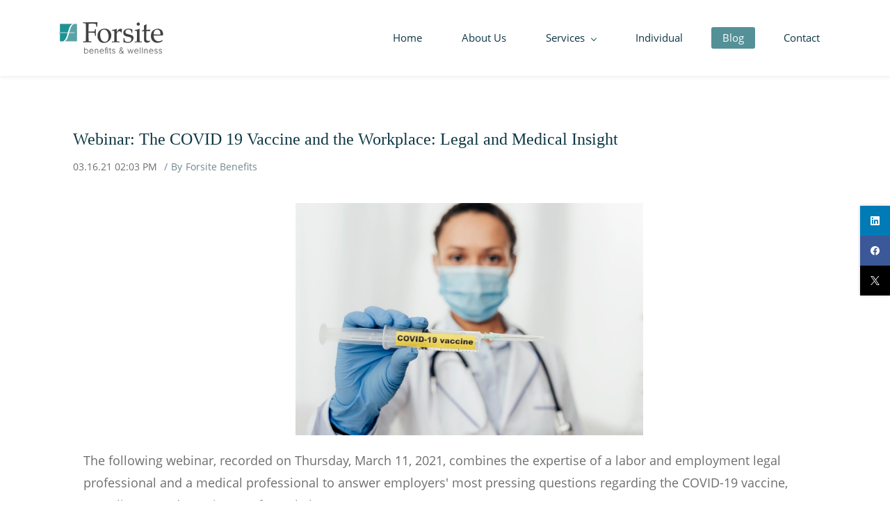

--- FILE ---
content_type: text/html;charset=UTF-8
request_url: https://www.forsitebenefits.com/blogs/post/webinar-the-covid-19-vaccine-and-the-workplace-legal-and-medical-insight
body_size: 6658
content:
<!doctype html><html lang="en-US" dir="ltr" data-nojs><head><title>Webinar: The COVID 19 Vaccine and the Workplace: Legal and Medical Insight | Forsite Benefits</title><meta name="viewport" content="width=device-width, initial-scale=1.0, shrink-to-fit=no"><meta http-equiv="Content-Type" content="text/html; charset=utf-8"/><meta name="generator" content="Zoho Sites 2.0, https://zoho.com/sites"/><link rel="icon" href="/favicon.png"/><link rel="canonical" href="https://www.forsitebenefits.com/blogs/post/webinar-the-covid-19-vaccine-and-the-workplace-legal-and-medical-insight"/><meta name="twitter:card" content="summary_large_image"><meta name="twitter:image" content="https://www.forsitebenefits.com/images/Blog%20Images/close-up-doctor-holding-covid19-vaccine.jpg"><meta name="twitter:url" content="https://www.forsitebenefits.com/blogs/post/webinar-the-covid-19-vaccine-and-the-workplace-legal-and-medical-insight"><meta name="twitter:title" content="Webinar: The COVID 19 Vaccine and the Workplace: Legal and Medical Insight - Forsite Benefits"><meta name="twitter:description" content="              The following webinar, recorded on Thursday, March 11, 2021, combines the expertise of a labor and employment legal professional and a me "><meta name="description" content="              The following webinar, recorded on Thursday, March 11, 2021, combines the expertise of a labor and employment legal professional and a me "/><meta property="og:image" content="https://www.forsitebenefits.com/images/Blog%20Images/close-up-doctor-holding-covid19-vaccine.jpg"><meta property="og:type" content="website"><meta property="og:url" content="https://www.forsitebenefits.com/blogs/post/webinar-the-covid-19-vaccine-and-the-workplace-legal-and-medical-insight"><meta property="og:title" content="Webinar: The COVID 19 Vaccine and the Workplace: Legal and Medical Insight - Forsite Benefits"><meta property="og:description" content="              The following webinar, recorded on Thursday, March 11, 2021, combines the expertise of a labor and employment legal professional and a me "><link href="/css/zsite-core.css" rel="preload" type="text/css" as="style"><link href="/css/zsite-core.css" rel="stylesheet" type="text/css"><link rel="preconnect" href="//img.zohostatic.com"><link rel="preconnect" href="//static.zohocdn.com"><link href="/template/989be7a471fb45169bbc11a96afe975a/stylesheets/style.css" rel="preload" type="text/css" as="style"><link href="/template/989be7a471fb45169bbc11a96afe975a/stylesheets/style.css" rel="stylesheet" type="text/css"><link href="/template/989be7a471fb45169bbc11a96afe975a/stylesheets/sub-style.css" rel="preload" type="text/css" as="style"><link href="/template/989be7a471fb45169bbc11a96afe975a/stylesheets/sub-style.css" rel="stylesheet" type="text/css"><link href="/template/989be7a471fb45169bbc11a96afe975a/stylesheets/blog-style.css" rel="preload" type="text/css" as="style"><link href="/template/989be7a471fb45169bbc11a96afe975a/stylesheets/blog-style.css" rel="stylesheet" type="text/css"><link rel="preload" type="text/css" href="//webfonts.zoho.com/css?family=Lato:400,700/Nunito/Open Sans:400/Georgia:400/Source Sans Pro:100,300,700,400/Open Sans:800,700,600,400/Satisfy:400/Homemade Apple:400&amp;display=swap" as="style"><link rel="stylesheet" type="text/css" href="//webfonts.zoho.com/css?family=Lato:400,700/Nunito/Open Sans:400/Georgia:400/Source Sans Pro:100,300,700,400/Open Sans:800,700,600,400/Satisfy:400/Homemade Apple:400&amp;display=swap"><link href="/zs-customcss.css" rel="preload" type="text/css" as="style"><link href="/zs-customcss.css" rel="stylesheet" type="text/css"><script>document.documentElement.removeAttribute('data-nojs');</script><script>window.zs_content_format="0";window.zs_resource_url = "/blogs";window.isDefaultLogo = "false";window.zs_site_resource_id = "1204832000000002009";</script><script>window.is_portal_site="false";</script><script src="/zs-lang_en_US.js" defer></script><script src="/js/zsite-core.js" defer></script><script src="/template/989be7a471fb45169bbc11a96afe975a/js/header.js" defer></script><script src="/template/989be7a471fb45169bbc11a96afe975a/js/eventhandler.js" defer></script><script src="/template/989be7a471fb45169bbc11a96afe975a/js/megamenu.js" defer></script><script src="/template/989be7a471fb45169bbc11a96afe975a/js/language-list.js" defer></script><script>window.zs_data_center="USA";</script><script>window.stand_alone_path="";</script><script>window.zs_rendering_mode="live";</script><script>window.is_social_share_enabled="true";</script><script src="https://zsites.nimbuspop.com/IDC/js/browser_compatibility.js" defer></script><script type="text/javascript">if(Array.prototype.slice.apply(document.getElementsByTagName('script')).filter(i=>i.id==='zsiqscript').length < 1){var $zoho=$zoho || {};$zoho.salesiq = $zoho.salesiq || {widgetcode:"4c6dcc1f807d16e77ddfd6f59290da48e8331255b0106d2337dc9854d57e48a11c8470d3a9dd0911541ee048343ffd89", values:{},ready:function(){$zoho.salesiq.floatbutton.visible('hide');}};var d=document;s=d.createElement("script");s.type="text/javascript";s.id="zsiqscript";s.defer=true;s.src="https://salesiq.zoho.com/widget";t=d.getElementsByTagName("script")[0];t.parentNode.insertBefore(s,t);}</script><script>window.zs_resource_id = "1204832000000734003";window.zs_resource_full_path = "/blogs/post/webinar-the-covid-19-vaccine-and-the-workplace-legal-and-medical-insight";window.zs_resource_type = "7";window.zs_blog_id = "1204832000000008325";window.zs_post_reviewer = null;</script><script>window.zs_author_id = "1204832000000017003";window.zs_post_id = "1204832000000734003";window.zs_post_details = {"blog_id":"1204832000000008325","post_image":"","post_author":"1204832000000017003","user_summary":"","post_options":"{\"CLOSE_COMMENTS\":0}","post_visibility":0,"description":"              The following webinar, recorded on Thursday, March 11, 2021, combines the expertise of a labor and employment legal professional and a me ","summary_image":"/images/Blog%20Images/close-up-doctor-holding-covid19-vaccine.jpg","post_id":"1204832000000734003","category_id":"1204832000000533143","post_published_time":"2021-03-16T19:03:09Z","default_title":false,"default_summary":"             <p style=\"text-align: left\"><span style=\"font-size: 18px\">The following webinar, recorded on Thursday, March 11, 2021, combines the expertise of a labor and employment legal professional and a medical professional to answer employers' most pressing questions regarding the COVID-19 vaccine, compliance, and creating a safe workplace.&nbsp;<\/span><\/p><p style=\"text-align: left\"><span style=\"font-size: 18px\"><span><br><\/span><\/span><\/p><p style=\"text-align: left\"><span style=\"font-size: 18px\"><span class=\" \" style=\"font-weight: 700\">AUDIEN...<\/span><\/span><\/p>","publish_status":1};</script><script type="application/ld+json" id="schemagenerator">{"datePublished":"2022-04-03","@type":"BlogPosting","author":{"@type":"Person","name":"Forsite Benefits","url":"https:\/\/www.forsitebenefits.com\/blogs\/author\/ForsiteBenefits"},"publisher":{"@type":"Organization","name":"Forsite Benefits","logo":{"@type":"ImageObject","width":"150px","url":"https:\/\/www.forsitebenefits.com\/Forsite Logo Color - 150 x 45.png","height":"45px"},"url":"https:\/\/www.forsitebenefits.com"},"description":"              The following webinar, recorded on Thursday, March 11, 2021, combines the expertise of a labor and employment legal professional and a me ","@context":"https:\/\/schema.org","headline":"Webinar: The COVID 19 Vaccine and the Workplace: Legal and Medical Insight","url":"https:\/\/www.forsitebenefits.com\/blogs\/post\/webinar-the-covid-19-vaccine-and-the-workplace-legal-and-medical-insight","sameAs":["https:\/\/twitter.com\/ForsiteBenefits","https:\/\/www.facebook.com\/ForsiteBenefits\/","https:\/\/www.linkedin.com\/company\/forsite-benefits\/"]}</script><script async src='https://www.googletagmanager.com/gtag/js?id=UA-87166305-1'></script><script>window.dataLayer = window.dataLayer || [];function gtag(){dataLayer.push(arguments);}gtag('js', new Date());gtag('config', 'UA-87166305-1');</script></head><body data-zs-home="true" data-zs-subsite="" data-zs-display-mode="default"><div data-headercontainer="zptheme-data-headercontainer" data-zs-mobile-headerstyle="01" class="zpheader-style-01 theme-mobile-header-fixed theme-mobile-header-style-01"><div data-megamenu-content-container class="theme-header " data-header="zptheme-data-header" data-dark-part-applied="false" data-banner-base-header="theme-banner-base-header"><div class="zpcontainer"><span data-zs-mobile-header-responsive-goback class="theme-responsive-goback"><a href="javascript:;" onclick="history.go(-1);"><svg viewBox="0 0 24 24"><path fill="#3E4152" fillrule="evenodd" d="M20.25 11.25H5.555l6.977-6.976a.748.748 0 000-1.056.749.749 0 00-1.056 0L3.262 11.43A.745.745 0 003 12a.745.745 0 00.262.57l8.214 8.212a.75.75 0 001.056 0 .748.748 0 000-1.056L5.555 12.75H20.25a.75.75 0 000-1.5"></path></svg></a></span><div data-zs-branding class="theme-branding-info " data-theme-branding-info="zptheme-branding-info"><div data-zs-logo-container class="theme-logo-parent "><a href="/"><picture><img data-zs-logo src="/Forsite Logo Color - 150 x 45.png" alt="Forsite Benefits" style="height:45px;width:150px;"/></picture></a></div>
</div><div class="theme-navigation-and-icons"><div class="theme-menu-area" data-zp-nonresponsive-container="mymenu1"><div class="theme-menu " data-nav-menu-icon-width=15 data-nav-menu-icon-height=15 data-sub-menu-icon-height=15 data-sub-menu-icon-width=15 data-mega-menu-icon-width=15 data-mega-menu-icon-height=15 data-non-res-menu='zptheme-menu-non-res' data-zp-theme-menu="id: mymenu1 ;active: theme-menu-selected; maxitem:5;position: theme-sub-menu-position-change; orientation: horizontal; submenu: theme-sub-menu; moretext: More; nonresponsive-icon-el: theme-non-responsive-menu; responsive-icon-el: theme-responsive-menu; burger-close-icon: theme-close-icon; animate-open: theme-toggle-animate; animate-close: theme-toggle-animate-end;open-icon: theme-submenu-down-arrow; close-icon: theme-submenu-up-arrow; root-icon: theme-submenu-down-arrow; subtree-icon: theme-submenu-right-arrow;"><ul data-zs-menu-container><li><a href="/" target="_self"><span class="theme-menu-content "><span class="theme-menu-name" data-theme-menu-name="Home">Home</span></span></a></li><li><a href="/about-us" target="_self"><span class="theme-menu-content "><span class="theme-menu-name" data-theme-menu-name="About Us">About Us</span></span></a></li><li><a href="/services" target="_self"><span class="theme-menu-content "><span class="theme-menu-name" data-theme-menu-name="Services">Services</span></span><span class="theme-sub-li-menu theme-non-responsive-menu theme-submenu-down-arrow"></span><span class="theme-sub-li-menu theme-responsive-menu theme-submenu-down-arrow"></span></a><ul class="theme-sub-menu" data-zs-submenu-container style="display:none;"><li><a href="/services" target="_self"><span class="theme-menu-content "><span class="theme-menu-name" data-theme-menu-name="Services Overview">Services Overview</span></span></a></li><li><a href="/forsite-health-and-wellness-clinic" target="_self"><span class="theme-menu-content "><span class="theme-menu-name" data-theme-menu-name="Forsite Health and Wellness Clinic">Forsite Health and Wellness Clinic</span></span></a></li><li><a href="/member-advantage" target="_self"><span class="theme-menu-content "><span class="theme-menu-name" data-theme-menu-name="Forsite Member Advantage">Forsite Member Advantage</span></span></a></li></ul></li><li><a href="/individual" target="_self"><span class="theme-menu-content "><span class="theme-menu-name" data-theme-menu-name="Individual ">Individual </span></span></a></li><li data-zp-more-menu="mymenu1"><a href="javascript:;" target="_self"><span class="theme-menu-content "><span class="theme-menu-name" data-theme-menu-name="More">More</span></span><span class="theme-sub-li-menu theme-non-responsive-menu theme-submenu-down-arrow"></span><span class="theme-sub-li-menu theme-responsive-menu theme-submenu-down-arrow"></span></a><ul class="theme-sub-menu" data-zs-submenu-container style="display:none;"><li><a href="/blogs" target="_self"><span class="theme-menu-content "><span class="theme-menu-name" data-theme-menu-name="Blog">Blog</span></span></a></li><li><a href="/contact" target="_self"><span class="theme-menu-content "><span class="theme-menu-name" data-theme-menu-name="Contact">Contact</span></span></a></li></ul></li></ul><div data-zp-submenu-icon="mymenu1" style="display:none;"><span class="theme-sub-li-menu theme-non-responsive-menu"></span><span class="theme-sub-li-menu theme-responsive-menu theme-submenu-down-arrow"></span></div>
</div></div></div></div><div data-zs-responsive-menu-area class="theme-responsive-menu-area theme-navigation-and-icons zpcontainer theme-hide-burgericon-cart-mobile"><div class="theme-responsive-menu-container" data-zp-burger-clickable-area="mymenu1"><span class="theme-burger-icon" data-zp-theme-burger-icon="mymenu1"></span></div>
<div class="theme-responsive-menu theme-menu-area" data-zp-responsive-container="mymenu1"></div>
</div></div><div class="zpsocialicon-floater"><div class="theme-socialicon-parent theme-social-icon-space" data-socialicon-parent="zptheme-socialicon-parent"><ul class="theme-scoialicon-inner-parent" data-socialicon-inner-parent="zptheme-socialicon-inner-parent"><li class="theme-socialicon-list"><a href="https://www.linkedin.com/company/forsite-benefits/" target="_blank" class="theme-linkedin-container" data-zs-social-profile-link><svg class="zpsocialprofile" viewBox="0 0 64 64" xmlns="http://www.w3.org/2000/svg"><path d="M64 4.706v54.588A4.706 4.706 0 0 1 59.294 64H4.706A4.706 4.706 0 0 1 0 59.294V4.706A4.706 4.706 0 0 1 4.706 0h54.588A4.706 4.706 0 0 1 64 4.706zM18.824 24.47H9.412v30.117h9.412V24.471zm.847-10.353a5.421 5.421 0 0 0-5.384-5.46h-.17a5.459 5.459 0 0 0 0 10.918 5.421 5.421 0 0 0 5.554-5.289v-.17zm34.917 22.174c0-9.054-5.76-12.574-11.482-12.574a10.73 10.73 0 0 0-9.525 4.856h-.263v-4.103H24.47v30.117h9.411V38.57a6.25 6.25 0 0 1 5.647-6.738h.358c2.993 0 5.214 1.882 5.214 6.625v16.132h9.412l.075-18.296z"/></svg></a></li><li class="theme-socialicon-list"><a href="https://www.facebook.com/ForsiteBenefits/" target="_blank" class="theme-facebook-container" data-zs-social-profile-link><svg class="zpsocialprofile" viewBox="0 0 64 64" xmlns="http://www.w3.org/2000/svg"><path d="M64,32.1989637 C64,14.4248705 49.6642636,0 32,0 C14.3357364,0 -8.52651283e-14,14.4248705 -8.52651283e-14,32.1989637 C-8.52651283e-14,48.2818653 11.6992791,61.6124352 27.0236869,64 L27.0236869,41.4839378 L18.8506694,41.4839378 L18.8506694,32.1989637 L27.0236869,32.1989637 L27.0236869,25.1025907 C27.0236869,17.0445596 31.76931,12.5678756 39.0854789,12.5678756 C42.5787848,12.5678756 46.2039135,13.2310881 46.2039135,13.2310881 L46.2039135,21.0901554 L42.1833162,21.0901554 C38.1956746,21.0901554 36.9433574,23.6103627 36.9433574,26.1305699 L36.9433574,32.1658031 L45.8414006,32.1658031 L44.4243048,41.4507772 L36.9433574,41.4507772 L36.9433574,63.9668394 C52.3007209,61.6124352 64,48.2818653 64,32.1989637 Z"></path></svg></a></li><li class="theme-socialicon-list"><a href="https://twitter.com/ForsiteBenefits" target="_blank" class="theme-twitter-container" data-zs-social-profile-link><svg xmlns="http://www.w3.org/2000/svg" width="24" height="24" viewBox="0 0 24 24"><path fill-rule="nonzero" d="M14.23 10.16 22.97 0H20.9l-7.59 8.82L7.24 0H.25l9.17 13.34L.25 24h2.07l8.02-9.32 6.4 9.32h6.99l-9.5-13.84Zm-2.84 3.3-.93-1.33L3.07 1.56h3.18l5.97 8.53.92 1.33 7.76 11.09h-3.18l-6.33-9.05Z"/></svg></a></li></ul></div>
</div></div><div data-theme-content-container="theme-content-container" class="zpsection "><div class="zpcontainer" data-zs-app="blogpost"><div class="zprow"><div class="zpcol-md-12 zpcol-sm-12 theme-blog-container-column theme-single-post"><div class="theme-blog-container"><div class="theme-blog-part theme-blog-post-header-area"><h1 class="theme-blog-heading theme-single-blog-heading" data-post-heading="true">Webinar: The COVID 19 Vaccine and the Workplace: Legal and Medical Insight</h1><div class="theme-blog-post-details-area"><span class="theme-blog-date"> 03.16.21 02:03 PM </span><span class="theme-blog-author"> By <a href="/blogs/author/ForsiteBenefits" data-blog-author="true">Forsite Benefits</a></span></div>
</div><div class="theme-blog-part theme-blog-post-content"><div class="zpcontent-container blogpost-container "><div data-element-id="elm_1oPRVKZWTpuubB5qmh04rg" data-element-type="section" class="zpsection "><style type="text/css"></style><div class="zpcontainer-fluid zpcontainer"><div data-element-id="elm_gY72CVKCSh2-I2svSgirYw" data-element-type="row" class="zprow zprow-container zpalign-items- zpjustify-content- " data-equal-column=""><style type="text/css"></style><div data-element-id="elm_MLx22g34SxqcXYlbph1Pig" data-element-type="column" class="zpelem-col zpcol-12 zpcol-md-12 zpcol-sm-12 zpalign-self- "><style type="text/css"></style><div data-element-id="elm_IzpUYaAKTTair01u1CuBFw" data-element-type="image" class="zpelement zpelem-image "><style> [data-element-id="elm_IzpUYaAKTTair01u1CuBFw"].zpelem-image { border-radius:1px; } </style><div data-caption-color="" data-size-tablet="size-original" data-size-mobile="size-original" data-align="center" data-tablet-image-separate="" data-mobile-image-separate="" class="zpimage-container zpimage-align-center zpimage-size-medium zpimage-tablet-fallback-medium zpimage-mobile-fallback-medium hb-lightbox " data-lightbox-options="
                type:fullscreen,
                theme:dark"><figure role="none" class="zpimage-data-ref"><span class="zpimage-anchor" role="link" tabindex="0" aria-label="Open Lightbox" style="cursor:pointer;"><picture><img class="zpimage zpimage-style-none zpimage-space-none " src="/images/Blog%20Images/close-up-doctor-holding-covid19-vaccine.jpg" size="medium" data-lightbox="true" style="width:1600px;padding:0px;margin:0px;"/></picture></span></figure></div>
</div><div data-element-id="elm_oZLAdgtcTv6iPLiutFibRA" data-element-type="text" class="zpelement zpelem-text "><style> [data-element-id="elm_oZLAdgtcTv6iPLiutFibRA"].zpelem-text { border-radius:1px; } </style><div class="zptext zptext-align-center " data-editor="true"><p style="text-align:left;"><span style="font-size:18px;">The following webinar, recorded on Thursday, March 11, 2021, combines the expertise of a labor and employment legal professional and a medical professional to answer employers' most pressing questions regarding the COVID-19 vaccine, compliance, and creating a safe workplace.&nbsp;</span></p><p style="text-align:left;"><span style="font-size:18px;"><span><br></span></span></p><p style="text-align:left;"><span style="font-size:18px;"><span style="font-weight:700;">AUDIENCE:</span> Wisconsin Employers and Leadership teams.</span></p><p style="text-align:left;"><span style="font-size:18px;"><br></span></p><p style="text-align:left;"><span style="font-size:18px;font-weight:700;">CONTENT:&nbsp;</span><span style="font-size:18px;color:inherit;text-align:center;">President and CEO of Prevea,&nbsp;</span><a href="https://www.prevea.com/providers/Ashok-Rai" target="_blank" rel="" style="font-size:18px;text-align:center;">Dr. Ash</a><a href="https://www.prevea.com/providers/Ashok-Rai" target="_blank" rel="" style="font-size:18px;text-align:center;">ok Rai</a><span style="font-size:18px;color:inherit;text-align:center;">, and Davis &amp; Kuelthau Labor and Employment Attorney&nbsp;</span><a href="https://www.dkattorneys.com/attorney/anthonysteffek/" target="_blank" rel="" style="font-size:18px;text-align:center;">Anthony Steffek</a><span style="font-size:18px;color:inherit;text-align:center;">&nbsp;joined Forsite Benefits to discuss the current state of the COVID-19 vaccine regarding legal and medical insight in the workplace as well as what to expect moving forward.&nbsp;</span></p><p style="text-align:left;"><span style="font-size:18px;"><br></span></p><p style="text-align:left;"><span style="font-size:18px;"><span style="font-weight:700;">Some of the questions answered during this webinar include:</span><span style="font-weight:700;"><br></span></span></p><ul><li style="text-align:left;"><span style="font-size:18px;">What is the current state of vaccine administration?</span></li><li style="text-align:left;"><span style="font-size:18px;">As employees continue to return to the workplace, what safety practices should employers be taking?</span></li><li style="text-align:left;"><span style="font-size:18px;">Can employers request administration of the vaccine at their worksite?&nbsp;</span></li><li style="text-align:left;"><span style="font-size:18px;">Can employers require the COVID-19 vaccine for employment?</span></li></ul></div>
</div><div data-element-id="elm_E41sP6Zb3RnbKPkS8lxJUg" data-element-type="video" class="zpelement zpelem-video "><style type="text/css"> [data-element-id="elm_E41sP6Zb3RnbKPkS8lxJUg"].zpelem-video{ border-radius:1px; } </style><div class="zpvideo-container zpiframe-align-center zpiframe-mobile-align- zpiframe-tablet-align-"><iframe class="zpvideo " width="480" height="270" src="https://fast.wistia.net/embed/iframe/bwl1fde24r" frameborder="0" allowfullscreen></iframe></div>
</div></div></div></div></div><div data-element-id="elm_L4fFANA9tJiyEwUTPOaXFg" data-element-type="section" class="zpsection zplight-section zplight-section-bg "><style type="text/css"> [data-element-id="elm_L4fFANA9tJiyEwUTPOaXFg"].zpsection{ border-radius:1px; } </style><div class="zpcontainer-fluid zpcontainer"><div data-element-id="elm_vhCMzRQvh_WlW3SIyaobWw" data-element-type="row" class="zprow zprow-container zpalign-items-flex-start zpjustify-content-flex-start " data-equal-column=""><style type="text/css"></style><div data-element-id="elm_c8hrRr1lSBzT27Fe-EjrBQ" data-element-type="column" class="zpelem-col zpcol-12 zpcol-md-12 zpcol-sm-12 zpalign-self- zpdefault-section zpdefault-section-bg "><style type="text/css"></style><div class="zpelement zpelem-newsletter " data-list-id="1204832000000660257" data-integ-type="1" data-element-id="elm_ONLvanEEuZnLGHaE5lVZ7w" data-element-type="newsletter"><style type="text/css"> [data-element-id="elm_ONLvanEEuZnLGHaE5lVZ7w"].zpelem-newsletter input[type="text"]{ border-radius:1px; } [data-element-id="elm_ONLvanEEuZnLGHaE5lVZ7w"].zpelem-newsletter{ border-radius:1px; } </style><div class="zpnewsletter-container zpnewsletter-style-02 "><h2 class="zpheading zpheading-align-center zpnewsletter-heading" data-editor="true">Subscribe to our content</h2><p class="zptext zptext-align-center zpnewsletter-desc" data-editor="true"> Stay informed about our latest updates through email. Subscribe here.</p><form class="zpform-container zpnewsletter-input-container"><label for="Name_elm_ONLvanEEuZnLGHaE5lVZ7w" class="zs-visually-hidden">Name</label><input type="text" id="Name_elm_ONLvanEEuZnLGHaE5lVZ7w" name="name" placeholder="Name" class="zpnewsletter-name-input-field"/><label for="Email_elm_ONLvanEEuZnLGHaE5lVZ7w" class="zs-visually-hidden">Email</label><input type="text" id="Email_elm_ONLvanEEuZnLGHaE5lVZ7w" name="email" placeholder="Email" class="zpnewsletter-email-input-field"/><button type="submit" class="zpbutton zpnewsletter-button zpbutton-type-primary zpbutton-size-md">Subscribe</button></form></div>
</div></div></div></div></div></div></div><div class="theme-blog-author-cont theme-blog-post-style-02"><div class="theme-blog-author-detail"><div class="theme-blog-author-img"><svg xmlns="http://www.w3.org/2000/svg" width="64" height="64"><path fill="#D0E5F7" fill-rule="nonzero" d="M32 0c17.673 0 32 14.327 32 32 0 17.673-14.327 32-32 32C14.327 64 0 49.673 0 32 0 14.327 14.327 0 32 0Zm0 2C15.431 2 2 15.431 2 32a29.866 29.866 0 0 0 5.85 17.801l-.025.113C9.876 40.638 14.21 36 20.829 36c7.461 6.425 15.213 6.492 23.255.201 6.842 1.063 10.946 5.479 12.312 13.246a28.58 28.58 0 0 1-.524.725l.064-.084A29.868 29.868 0 0 0 62 32C62 15.431 48.569 2 32 2Zm.5 10.7c7.453 0 13.5 6.047 13.5 13.5s-6.047 13.5-13.5 13.5S19 33.653 19 26.2s6.047-13.5 13.5-13.5Z"/></svg></div>
<div><h4 class="theme-blog-author-name"> Forsite Benefits </h4><div class="theme-blog-author-designation"></div>
<a href="" class="theme-blog-author-website"></a></div></div><p class="theme-blog-author-content"></p></div>
<div class="theme-blog-post-social-share" data-zs-app="social_share" data-style="05" data-align="right" data-count="true"></div>
<div class="theme-blog-part theme-blog-post-footer-area"><div class="theme-blog-post-footer-content"><span>Tags :</span><div><a href="/blogs/tag/coronavirus">Coronavirus, &nbsp;</a><a href="/blogs/tag/pandemic">pandemic, &nbsp;</a><a href="/blogs/tag/post-covid">post COVID, &nbsp;</a><a href="/blogs/tag/compliance">Compliance</a></div>
</div><div class="theme-blog-post-footer-content"><span>Categories :</span><div><a href="/blogs/webinars"> Webinars</a></div>
</div></div></div></div></div></div></div><div class="zpsection theme-single-blog-comment-container "><div class="zpcontainer"><div class="zprow"><div class="zpcol-md-12 zpcol-sm-12 theme-blog-container-column theme-single-post"><div id="comments" data-zs-app="commentbox"></div>
</div></div></div></div><div class="theme-footer-area zpdark-section zpdark-section-bg "></div>
<div class="zpmm-backdrop zpmm-backdrop-enabled"></div></body></html>

--- FILE ---
content_type: text/css;charset=UTF-8
request_url: https://www.forsitebenefits.com/template/989be7a471fb45169bbc11a96afe975a/stylesheets/blog-style.css
body_size: 2425
content:
.theme-blog-list-seo{color:#0d3744;font-family:Georgia;font-size:16px;font-weight:normal;text-transform:none;line-height:1.8;letter-spacing:normal;margin-block-end:20px}.theme-single-post .theme-blog-container{padding-inline-end:0}.theme-single-post .theme-blog-container .zpcontainer{width:100%}.theme-single-post .theme-single-blog-social-cat-tag-group{margin-block-start:30px}.theme-single-post .theme-single-blog-social-cat-tag-group .theme-blog-part,.theme-single-post .theme-single-blog-social-cat-tag-group .zpsocial-share-container{margin-block-end:20px}.theme-single-post .theme-single-blog-social-cat-tag-group .single-post-category-tag{display:flex;align-items:center}.theme-single-post .theme-single-blog-social-cat-tag-group .single-post-category-tag ul{display:flex;flex-wrap:wrap;margin-block-start:-10px}.theme-single-post .theme-single-blog-social-cat-tag-group .single-post-category-tag ul li{padding-block-start:2px;padding-block-end:2px;padding-inline-start:8px;padding-inline-end:8px;list-style:none;border-radius:100px;background:#F4FAFA;border:1px solid #e6f4f4;margin-inline-start:4px;margin-block-start:10px;font-size:12px}.theme-single-post .theme-single-blog-social-cat-tag-group .single-post-category-tag ul li:first-child{margin-inline-start:10px}.theme-single-post .theme-single-blog-social-cat-tag-group .single-post-category-tag ul li a{color:#0d3744}.theme-single-post .theme-single-blog-social-cat-tag-group .single-post-category-tag .singlepost-category-tag-heading{font-size:12px}.theme-single-post .zpcomment-list-container .zpcomment-list .zpcomment-list-inner .zpcomment-user-name,.theme-single-post .zpcomment-list-container .zpcomment-list .zpcomment-list-inner .zpcomment-post-date{display:block}.theme-single-post .zpcomment-list-container .zpcomment-list .zpcomment-list-inner .zpcomment-user-name{margin-block-end:10px}.theme-single-post .zpcomment-list-container .zpcomment-list .zpcomment-list-inner:after{opacity:0.13}.theme-single-post .zpform-container .zpcomment-heading-prevnext-container{margin-block-start:0px;border-block-end:1px solid #E7E7E7;padding-block-end:10px}.theme-single-post .zpelem-commentbox .zpform-container input[type="text"],.theme-single-post .zpelem-commentbox .zpform-container input[type="email"],.theme-single-post .zpelem-commentbox .zpform-container input[type="date"],.theme-single-post .zpelem-commentbox .zpform-container input[type="file"],.theme-single-post .zpelem-commentbox .zpform-container textarea,.theme-single-post .zpelem-commentbox .zpform-container select{padding-block-start:16px;padding-block-end:16px;padding-inline-start:5px;padding-inline-end:5px;border-radius:2px;border-color:#E7E7E7}.theme-single-post .zpelem-commentbox .zpform-container textarea{height:140px}.theme-blog-post-social-share{margin-block-end:30px}.theme-blog-post-social-share .zpelement{margin:0px}.theme-blog-part.theme-blog-post-header-area .theme-blog-heading{margin-block-end:5px;font-size:24px}.theme-blog-part.theme-blog-post-header-area .theme-blog-heading a{color:#0d3744}.theme-blog-part.theme-blog-post-header-area .theme-blog-post-details-area{display:flex;align-items:center;flex-wrap:wrap}.theme-blog-part.theme-blog-post-header-area .theme-blog-post-details-area .theme-blog-date,.theme-blog-part.theme-blog-post-header-area .theme-blog-post-details-area .theme-blog-author,.theme-blog-part.theme-blog-post-header-area .theme-blog-post-details-area .theme-blog-comment{display:inline-flex;margin-inline-end:10px;font-size:14px}.theme-blog-part.theme-blog-post-header-area .theme-blog-post-details-area .theme-blog-date a,.theme-blog-part.theme-blog-post-header-area .theme-blog-post-details-area .theme-blog-author a,.theme-blog-part.theme-blog-post-header-area .theme-blog-post-details-area .theme-blog-comment a{color:RGBA(13, 55, 68, 0.6)}.theme-blog-part.theme-blog-post-header-area .theme-blog-post-details-area .theme-blog-author:before{content:"/";padding-inline-end:5px}.theme-blog-part.theme-blog-post-header-area .theme-blog-post-details-area .theme-blog-author a{padding-inline-start:5px}.theme-blog-part.theme-blog-post-header-area .theme-blog-post-details-area .theme-blog-comment a{color:#0d3744}.theme-blog-part.theme-blog-post-header-area .theme-blog-author{color:RGBA(13, 55, 68, 0.6)}.theme-blog-part.theme-blog-post-header-area.theme-blog-heading-space{margin-block-end:30px}.theme-blog-part.theme-blog-post-content{padding-block-end:30px}.theme-blog-part.theme-blog-post-content .theme-blog-readmore{margin-block-start:30px;margin-block-end:0;margin-inline-start:0;margin-inline-end:0;font-size:14px}.theme-blog-part.theme-blog-post-content .zpsection .zpcontainer{width:auto;padding:0px}.theme-blog-part.theme-blog-post-content .theme-blog-summary-image{display:block;text-align:center;margin-block-end:10px}.theme-blog-part.theme-blog-post-footer-area{border-block-start:1px dashed #E7E7E7;padding-block-start:20px}.theme-blog-part.theme-blog-post-footer-area .theme-blog-post-footer-content{font-size:14px;margin-block-end:10px;display:flex;flex-direction:row}.theme-blog-part.theme-blog-post-footer-area .theme-blog-post-footer-content:last-child{margin-block-end:0px}.theme-blog-part.theme-blog-post-footer-area .theme-blog-post-footer-content span{width:100px;display:inline-block;flex:0 1 auto}.theme-blog-part.theme-blog-post-footer-area .theme-blog-post-footer-content div{flex:1 1 0px}.theme-blog-part.theme-blog-post-footer-area .theme-blog-post-footer-content div a{display:inline-block;color:#6D6E71;word-break:break-all;word-break:break-word}.zpsection.theme-single-blog-comment-container{padding-block-start:30px;border-block-start:1px solid #E7E7E7;background:none}.theme-blog-container-column.theme-single-post .theme-blog-container{border:0 none}.theme-blog-container-column.theme-single-post .theme-blog-container .theme-blog-part.theme-blog-post-footer-area{padding-block-start:20px;padding-block-end:0;padding-inline-start:0;padding-inline-end:0}.theme-blog-container-column .zpsection{padding:0px}.theme-blog-container-column .zpsection .zpcontainer{width:100%;padding:0px}.theme-single-blog-comment-container{background:#F4FAFA}.theme-blog-container-column{margin-block-start:-20px}@media all and (min-width: 992px){.theme-blog-container-column .zpcol-md-6{padding-inline-end:10px}}.theme-blog-container-column .theme-blog-container{margin-block-start:20px;border:1px solid RGBA(231, 231, 231, 0.6)}.theme-blog-container-column .theme-blog-container .theme-blog-cover-img-container{height:330px;display:flex;align-items:center;text-align:center}.theme-blog-container-column .theme-blog-container .theme-blog-cover-img-container .theme-blog-cover-img-container-inner{align-items:center;display:flex;justify-content:center;height:330px;width:100%;background-color:#F4FAFA}.theme-blog-container-column .theme-blog-container .theme-blog-cover-img-container .theme-blog-cover-img-container-inner a{display:flex;width:100%;height:100%}.theme-blog-container-column .theme-blog-container .theme-blog-cover-img-container .theme-blog-cover-img-container-inner picture{display:flex;align-items:center;justify-content:center;width:100%;height:100%}.theme-blog-container-column .theme-blog-container .theme-blog-cover-img-container .theme-blog-cover-img-container-inner img{vertical-align:top;max-inline-size:100%;max-block-size:100%;flex:0 0 auto;object-fit:scale-down}.theme-blog-container-column .theme-blog-container .theme-blog-readmore{margin-block-start:20px;margin-block-end:20px;margin-inline-start:0px;margin-inline-end:0px}.theme-blog-container-column .theme-blog-container .theme-blog-part{padding-block-start:0px;padding-block-end:0px;padding-inline-start:20px;padding-inline-end:20px;margin-block-end:20px}.theme-blog-container-column .theme-blog-container .theme-blog-part:last-child{margin-block-end:0px}.theme-blog-container-column .theme-blog-container .theme-blog-part.theme-blog-heading-author{text-align:start}.theme-blog-container-column .theme-blog-container .theme-blog-part.theme-blog-heading-author .theme-blog-heading a{color:#0d3744}.theme-blog-container-column .theme-blog-container .theme-blog-part.theme-blog-heading-author *{line-height:normal}.theme-blog-container-column .theme-blog-container .theme-blog-part.theme-blog-heading-author .theme-blog-author a{color:#0d3744}.theme-blog-container-column .theme-blog-container .theme-blog-part.theme-blog-heading-author.theme-blog-heading-space{margin-block-start:20px;margin-block-end:20px;margin-inline-start:0px;margin-inline-end:0px}.theme-blog-container-column .theme-blog-container .theme-blog-part.theme-blog-date-container{font-size:14px;padding:20px;border-block-start:1px solid RGBA(231, 231, 231, 0.6)}.theme-blog-container-column .theme-blog-container .theme-blog-part.theme-blog-date-container .theme-blog-date-comment-count{display:flex;flex-wrap:wrap;margin-block-start:5px}.theme-blog-container-column .theme-blog-container .theme-blog-part.theme-blog-date-container .theme-blog-date-comment-count .theme-blog-comment-count{margin-inline-start:2px}.theme-blog-container-column .theme-blog-container .theme-blog-part.theme-blog-date-container .theme-blog-date-comment-count .theme-blog-comment-count a{color:#6D6E71}.theme-blog-container-column .theme-blog-container .theme-blog-part.theme-blog-date-container .theme-blog-author{color:#0d3744;font-size:16px}.theme-blog-container-column .theme-blog-container .theme-blog-part .theme-blog-summary-image{display:block;text-align:center;margin-block-end:10px}.theme-blog-container-column .theme-blog-container.theme-blog-prev-next{border-block-end:1px solid RGBA(231, 231, 231, 0.5);background:#F4FAFA;display:flex;padding:0px}.theme-blog-container-column .theme-blog-container.theme-blog-prev-next .theme-blog-prev-next-link-container{width:50%;display:flex;flex:1 0 auto;justify-content:center;padding-block-start:20px;padding-block-end:20px;padding-inline-start:0px;padding-inline-end:0px}.theme-blog-container-column .theme-blog-container.theme-blog-prev-next a{color:#0d3744;font-size:16px;background:#F4FAFA;padding-block-start:5px;padding-block-end:5px;padding-inline-start:20px;padding-inline-end:20px}.theme-blog-container-column .theme-blog-container.theme-blog-prev-next a:hover{background:#ffffff;box-shadow:0 2px 2px RGBA(0, 0, 0, 0.1)}.theme-blog-container-column .theme-blog-container.theme-blog-prev-next.theme-blog-prev-next-divider .theme-blog-prev-next-link-container:first-child{border-inline-end:1px solid RGBA(231, 231, 231, 0.5)}.theme-blog-container-column.theme-single-post{margin-block-start:0px}.theme-blog-container-column.theme-single-post .theme-blog-container{margin-block-end:0px}.theme-blog-container-column.theme-single-post .theme-blog-container .theme-blog-cover-img-container{margin-block-start:35px;margin-block-end:20px;display:block;width:100%;height:auto;text-align:center}.theme-blog-category-column .theme-blog-category-container{margin-block-end:50px;border:1px solid RGBA(231, 231, 231, 0.5);border-radius:5px}.theme-blog-category-column .theme-blog-category-container:last-child{margin-block-end:0px}.theme-blog-category-column .theme-blog-category-container:first-child{margin-block-start:50px}@media all and (min-width: 992px){.theme-blog-category-column .theme-blog-category-container:first-child{margin-block-start:0px}}.theme-blog-category-column .theme-blog-category-container .theme-blog-category-heading-container{padding-block-start:20px;padding-block-end:20px;padding-inline-start:25px;padding-inline-end:25px;background:#F4FAFA}.theme-blog-category-column .theme-blog-category-container .theme-blog-category-heading-container .theme-blog-category-heading{line-height:1}.theme-blog-category-column .theme-blog-category-container .theme-blog-category-list.theme-blog-category-part,.theme-blog-category-column .theme-blog-category-container .theme-blog-tag-list.theme-blog-category-part{padding:25px}.theme-blog-category-column .theme-blog-category-container .theme-blog-category-list ul{padding:0px}.theme-blog-category-column .theme-blog-category-container .theme-blog-category-list ul li{margin-block-end:10px;list-style:none;display:flex;position:relative;word-break:break-word;word-break:break-all;padding:0}.theme-blog-category-column .theme-blog-category-container .theme-blog-category-list ul li:last-child{margin-block-end:0px}.theme-blog-category-column .theme-blog-category-container .theme-blog-category-list ul li a{color:#6D6E71;display:inline-block}.theme-blog-category-column .theme-blog-category-container .theme-blog-category-list ul li .theme-blog-side-menu-link,.theme-blog-category-column .theme-blog-category-container .theme-blog-category-list ul li .theme-blog-count{flex:0 1 auto}.theme-blog-category-column .theme-blog-category-container .theme-blog-category-list ul li .theme-blog-count{margin-inline-start:auto;max-inline-size:40px;text-align:end}.theme-blog-category-column .theme-blog-category-container .theme-blog-tag-list.theme-blog-category-part{padding-block-start:30px}.theme-blog-category-column .theme-blog-category-container .theme-blog-tag-list ul{display:flex;flex-wrap:wrap;margin-block-start:-10px;padding:0px}.theme-blog-category-column .theme-blog-category-container .theme-blog-tag-list ul li{padding-block-start:2px;padding-block-end:2px;padding-inline-start:8px;padding-inline-end:8px;list-style:none;background:#F4FAFA;margin-inline-end:4px;margin-block-start:10px;font-size:14px;word-break:break-word;word-break:break-all;flex:0 1 auto}.theme-blog-category-column .theme-blog-category-container .theme-blog-tag-list ul li:last-child{margin-inline-end:0}.theme-blog-category-column .theme-blog-category-container .theme-blog-tag-list ul li a{color:#6D6E71}.theme-blog-category-column .theme-blog-category-container.theme-blog-rss-feed{background:transparent;border:0px none;margin-block-end:30px}.theme-blog-category-column .theme-blog-category-container.theme-blog-rss-feed a{word-break:break-all;word-break:break-word;display:inline-flex;align-items:center}.theme-blog-category-column .theme-blog-category-container.theme-blog-rss-feed a svg{margin-inline-end:10px;height:24px;width:24px;display:block;flex:0 0 auto}.theme-blog-category-column .theme-blog-category-container.theme-blog-rss-feed a svg path{fill:#FA9A00}.theme-blog-category-column .theme-blog-category-container.theme-blog-rss-feed a svg circle{fill:#ffffff}.theme-blog-category-column .theme-blog-category-container.theme-blog-rss-feed a svg circle+path{fill:#ffffff}.theme-blog-category-column .theme-blog-category-container.theme-blog-rss-feed a span{color:#0d3744;display:block;flex:0 1 auto;text-decoration:underline}.theme-blog-h1{font-size:0;line-height:0;padding:0;margin:0}.theme-blog-author-cont{display:flex;flex-flow:column;margin-block:32px;margin-inline-end:16px;padding-block-end:32px;border-block-end:1px solid #E7E7E7}.theme-blog-author-cont:first-child{margin-block-start:0}.theme-blog-author-cont.theme-blog-list-style-05{margin-inline-start:16px;margin-inline-end:0}.theme-blog-author-cont.theme-blog-list-style-02{margin-inline-end:40px}.theme-blog-author-cont.theme-blog-post-style-02{margin-block-start:0}.theme-single-post .theme-blog-author-cont{margin-inline-end:0}.theme-blog-author-img{flex-shrink:0;width:64px;height:64px;margin-inline-end:24px;border-radius:50px;overflow:hidden;align-items:center;justify-content:center;display:flex}.theme-blog-author-img img{max-inline-size:100%;max-block-size:100%;display:flex}.theme-blog-author-detail{display:flex;align-items:center}.theme-blog-author-designation{color:#6D6E71;line-height:1.4}.theme-blog-author-content{margin-block-start:12px;line-height:1.8}.theme-blog-author-website{font-size:calc(15px * .9)}.theme-blog-restriction-container,.theme-blog-restriction-image,.theme-blog-restriction-summary{margin-block-start:24px}.theme-blog-restriction-action{text-align:center;padding-block-start:60px;padding-block-end:60px}.theme-blog-restriction-heading,.theme-blog-restriction-desc,.theme-blog-restriction-actionbtn{margin-block-start:16px;line-height:normal}.theme-blog-restriction-actionbtn .zpbutton+.zpbutton{margin-inline-start:12px}


--- FILE ---
content_type: text/css;charset=UTF-8
request_url: https://www.forsitebenefits.com/zs-customcss.css
body_size: 185
content:
.theme-blog-category-column .theme-blog-category-container.theme-blog-rss-feed {
    display: none;
}